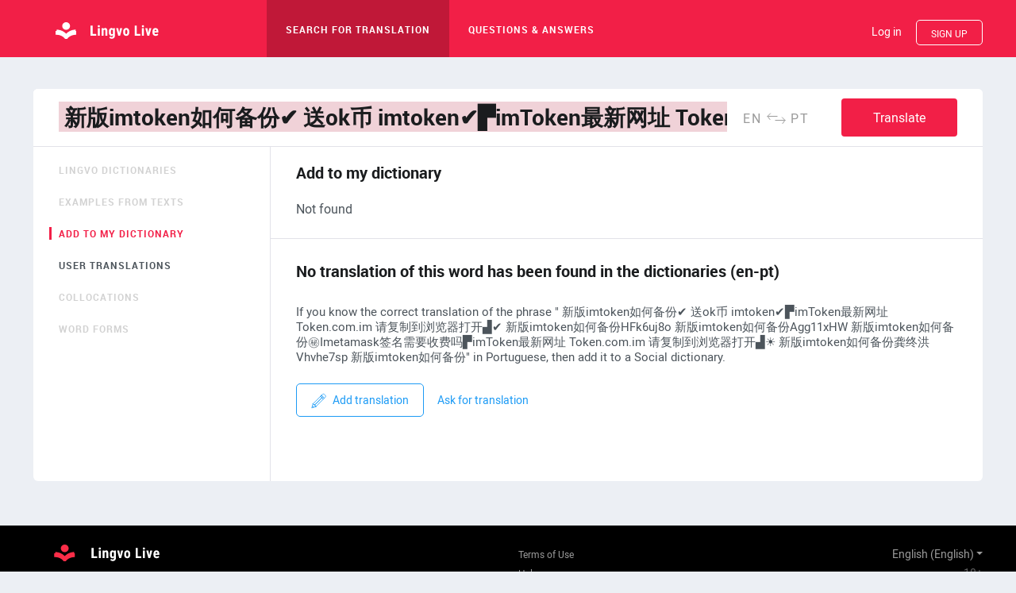

--- FILE ---
content_type: text/javascript; charset=utf-8
request_url: https://app.link/_r?sdk=web2.7.0&callback=branch_callback__0
body_size: 72
content:
/**/ typeof branch_callback__0 === 'function' && branch_callback__0("1524638667811741211");